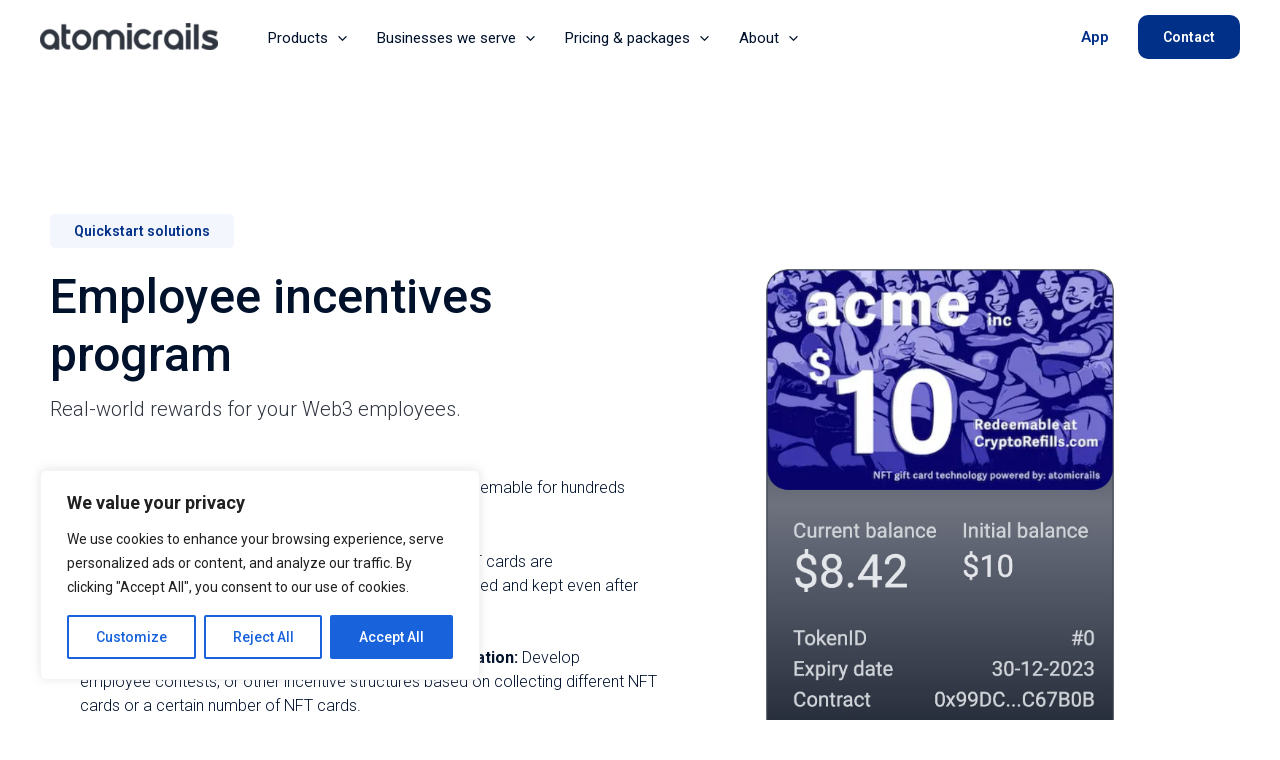

--- FILE ---
content_type: text/css
request_url: https://www.atomicrails.com/wp-content/uploads/elementor/css/post-2604.css?ver=1697270326
body_size: 2364
content:
.elementor-2604 .elementor-element.elementor-element-18ece76{--spacer-size:60px;}.elementor-2604 .elementor-element.elementor-element-f34ee67 > .elementor-container{max-width:1200px;}.elementor-2604 .elementor-element.elementor-element-f34ee67:not(.elementor-motion-effects-element-type-background), .elementor-2604 .elementor-element.elementor-element-f34ee67 > .elementor-motion-effects-container > .elementor-motion-effects-layer{background-color:#FFFFFF;}.elementor-2604 .elementor-element.elementor-element-f34ee67{transition:background 0.3s, border 0.3s, border-radius 0.3s, box-shadow 0.3s;padding:50px 0px 50px 0px;}.elementor-2604 .elementor-element.elementor-element-f34ee67 > .elementor-background-overlay{transition:background 0.3s, border-radius 0.3s, opacity 0.3s;}.elementor-2604 .elementor-element.elementor-element-f43008d .elementor-button .elementor-align-icon-right{margin-left:0px;}.elementor-2604 .elementor-element.elementor-element-f43008d .elementor-button .elementor-align-icon-left{margin-right:0px;}.elementor-2604 .elementor-element.elementor-element-f43008d .elementor-button{font-family:"Roboto", Sans-serif;font-size:14px;font-weight:600;line-height:10px;fill:#003087;color:#003087;background-color:#F3F6FC;border-radius:5px 5px 5px 5px;}.elementor-2604 .elementor-element.elementor-element-0c389e9{text-align:left;width:var( --container-widget-width, 124.316% );max-width:124.316%;--container-widget-width:124.316%;--container-widget-flex-grow:0;}.elementor-2604 .elementor-element.elementor-element-0c389e9 .elementor-heading-title{color:#00112C;font-family:"Roboto", Sans-serif;font-size:48px;font-weight:500;line-height:58px;}.elementor-2604 .elementor-element.elementor-element-8703b5e{color:#303640;font-family:"Roboto", Sans-serif;font-size:20px;font-weight:300;line-height:30px;}.elementor-2604 .elementor-element.elementor-element-8703b5e > .elementor-widget-container{margin:10px 0px 0px 0px;}.elementor-2604 .elementor-element.elementor-element-420cf61{color:#00112C;font-family:"Roboto", Sans-serif;font-size:16px;font-weight:300;}body:not(.rtl) .elementor-2604 .elementor-element.elementor-element-420cf61 .elementor-drop-cap{margin-right:10px;}body.rtl .elementor-2604 .elementor-element.elementor-element-420cf61 .elementor-drop-cap{margin-left:10px;}.elementor-2604 .elementor-element.elementor-element-420cf61 > .elementor-widget-container{margin:0px 0px 0px 0px;}.elementor-2604 .elementor-element.elementor-element-2d2ff7a{--spacer-size:10px;}.elementor-bc-flex-widget .elementor-2604 .elementor-element.elementor-element-3833f9e.elementor-column .elementor-widget-wrap{align-items:center;}.elementor-2604 .elementor-element.elementor-element-3833f9e.elementor-column.elementor-element[data-element_type="column"] > .elementor-widget-wrap.elementor-element-populated{align-content:center;align-items:center;}.elementor-2604 .elementor-element.elementor-element-6e2d18b img{max-width:60%;border-radius:5px 5px 5px 5px;}.elementor-2604 .elementor-element.elementor-element-534c076{--spacer-size:50px;}.elementor-2604 .elementor-element.elementor-element-3b0febd > .elementor-container{max-width:1200px;}.elementor-2604 .elementor-element.elementor-element-3b0febd:not(.elementor-motion-effects-element-type-background), .elementor-2604 .elementor-element.elementor-element-3b0febd > .elementor-motion-effects-container > .elementor-motion-effects-layer{background-color:#FFFFFF;}.elementor-2604 .elementor-element.elementor-element-3b0febd > .elementor-background-overlay{opacity:0.5;transition:background 0.3s, border-radius 0.3s, opacity 0.3s;}.elementor-2604 .elementor-element.elementor-element-3b0febd{transition:background 0.3s, border 0.3s, border-radius 0.3s, box-shadow 0.3s;margin-top:0px;margin-bottom:0px;padding:0px 0px 50px 0px;}.elementor-2604 .elementor-element.elementor-element-33f646a{text-align:left;}.elementor-2604 .elementor-element.elementor-element-33f646a img{max-width:20%;}.elementor-2604 .elementor-element.elementor-element-33f646a > .elementor-widget-container{margin:-4px -4px -4px -4px;padding:0px 0px 0px 0px;}.elementor-2604 .elementor-element.elementor-element-f20ca29 .elementor-heading-title{color:#00112C;font-family:"Roboto", Sans-serif;font-size:20px;font-weight:600;}.elementor-2604 .elementor-element.elementor-element-f1186ee{color:#00112C;font-family:"Roboto", Sans-serif;font-size:16px;font-weight:300;}.elementor-2604 .elementor-element.elementor-element-f1186ee > .elementor-widget-container{margin:0px 0px 0px 0px;padding:0px 0px 0px 0px;}.elementor-2604 .elementor-element.elementor-element-86124ff{text-align:left;}.elementor-2604 .elementor-element.elementor-element-86124ff img{max-width:20%;}.elementor-2604 .elementor-element.elementor-element-86124ff > .elementor-widget-container{margin:-4px -4px -4px -4px;padding:0px 0px 0px 0px;}.elementor-2604 .elementor-element.elementor-element-56f4415 .elementor-heading-title{color:#00112C;font-family:"Roboto", Sans-serif;font-size:20px;font-weight:600;}.elementor-2604 .elementor-element.elementor-element-56f4415 > .elementor-widget-container{margin:0px 0px 0px 0px;}.elementor-2604 .elementor-element.elementor-element-39e1f5d{color:#00112C;font-family:"Roboto", Sans-serif;font-size:16px;font-weight:300;}.elementor-2604 .elementor-element.elementor-element-39e1f5d > .elementor-widget-container{margin:0px 0px 0px 0px;padding:0px 0px 0px 0px;}.elementor-2604 .elementor-element.elementor-element-59d5008{text-align:left;}.elementor-2604 .elementor-element.elementor-element-59d5008 img{max-width:20%;}.elementor-2604 .elementor-element.elementor-element-59d5008 > .elementor-widget-container{margin:-4px -4px -4px -4px;padding:0px 0px 0px 0px;}.elementor-2604 .elementor-element.elementor-element-6645025 .elementor-heading-title{color:#00112C;font-family:"Roboto", Sans-serif;font-size:20px;font-weight:600;}.elementor-2604 .elementor-element.elementor-element-dd95ca5{color:#00112C;font-family:"Roboto", Sans-serif;font-size:16px;font-weight:300;}.elementor-2604 .elementor-element.elementor-element-dd95ca5 > .elementor-widget-container{margin:0px 0px 0px 0px;padding:0px 0px 0px 0px;}.elementor-2604 .elementor-element.elementor-element-315170c > .elementor-container{max-width:1200px;}.elementor-2604 .elementor-element.elementor-element-315170c:not(.elementor-motion-effects-element-type-background), .elementor-2604 .elementor-element.elementor-element-315170c > .elementor-motion-effects-container > .elementor-motion-effects-layer{background-color:#FFFFFF;}.elementor-2604 .elementor-element.elementor-element-315170c > .elementor-background-overlay{opacity:0.5;transition:background 0.3s, border-radius 0.3s, opacity 0.3s;}.elementor-2604 .elementor-element.elementor-element-315170c{transition:background 0.3s, border 0.3s, border-radius 0.3s, box-shadow 0.3s;margin-top:0px;margin-bottom:0px;padding:0px 0px 50px 0px;}.elementor-2604 .elementor-element.elementor-element-b9bd59f{text-align:left;}.elementor-2604 .elementor-element.elementor-element-b9bd59f img{max-width:20%;}.elementor-2604 .elementor-element.elementor-element-b9bd59f > .elementor-widget-container{margin:-4px -4px -4px -4px;padding:0px 0px 0px 0px;}.elementor-2604 .elementor-element.elementor-element-c8d27f2 .elementor-heading-title{color:#00112C;font-family:"Roboto", Sans-serif;font-size:20px;font-weight:600;}.elementor-2604 .elementor-element.elementor-element-4f84787{color:#00112C;font-family:"Roboto", Sans-serif;font-size:16px;font-weight:300;}.elementor-2604 .elementor-element.elementor-element-4f84787 > .elementor-widget-container{margin:0px 0px 0px 0px;padding:0px 0px 0px 0px;}.elementor-2604 .elementor-element.elementor-element-02c2bac{text-align:left;}.elementor-2604 .elementor-element.elementor-element-02c2bac img{max-width:20%;}.elementor-2604 .elementor-element.elementor-element-02c2bac > .elementor-widget-container{margin:-13px 0px 03px 0px;}.elementor-2604 .elementor-element.elementor-element-e6b4960 .elementor-heading-title{color:#00112C;font-family:"Roboto", Sans-serif;font-size:20px;font-weight:600;}.elementor-2604 .elementor-element.elementor-element-d662f86{color:#00112C;font-family:"Roboto", Sans-serif;font-size:16px;font-weight:300;}.elementor-2604 .elementor-element.elementor-element-d662f86 > .elementor-widget-container{margin:0px 0px 0px 0px;padding:0px 0px 0px 0px;}.elementor-2604 .elementor-element.elementor-element-d6850e7{text-align:left;}.elementor-2604 .elementor-element.elementor-element-d6850e7 img{max-width:20%;}.elementor-2604 .elementor-element.elementor-element-d6850e7 > .elementor-widget-container{margin:-13px 0px 03px 0px;}.elementor-2604 .elementor-element.elementor-element-b74af0c .elementor-heading-title{color:#00112C;font-family:"Roboto", Sans-serif;font-size:20px;font-weight:600;}.elementor-2604 .elementor-element.elementor-element-b74af0c > .elementor-widget-container{margin:0px 0px 0px 0px;}.elementor-2604 .elementor-element.elementor-element-0e7f36d{color:#00112C;font-family:"Roboto", Sans-serif;font-size:16px;font-weight:300;}.elementor-2604 .elementor-element.elementor-element-0e7f36d > .elementor-widget-container{margin:0px 0px 0px 0px;padding:0px 0px 0px 0px;}.elementor-2604 .elementor-element.elementor-element-ec72f73 > .elementor-container{max-width:1200px;}.elementor-2604 .elementor-element.elementor-element-ec72f73:not(.elementor-motion-effects-element-type-background), .elementor-2604 .elementor-element.elementor-element-ec72f73 > .elementor-motion-effects-container > .elementor-motion-effects-layer{background-color:#FFFFFF;}.elementor-2604 .elementor-element.elementor-element-ec72f73{transition:background 0.3s, border 0.3s, border-radius 0.3s, box-shadow 0.3s;padding:0px 0px 80px 0px;}.elementor-2604 .elementor-element.elementor-element-ec72f73 > .elementor-background-overlay{transition:background 0.3s, border-radius 0.3s, opacity 0.3s;}.elementor-2604 .elementor-element.elementor-element-a75bb30{text-align:center;}.elementor-2604 .elementor-element.elementor-element-a75bb30 img{width:80%;max-width:70%;border-radius:5px 5px 5px 5px;}.elementor-2604 .elementor-element.elementor-element-a75bb30 > .elementor-widget-container{margin:0px 0px 0px 0px;}.elementor-2604 .elementor-element.elementor-element-fd560b4 > .elementor-container{max-width:1200px;}.elementor-2604 .elementor-element.elementor-element-fd560b4:not(.elementor-motion-effects-element-type-background), .elementor-2604 .elementor-element.elementor-element-fd560b4 > .elementor-motion-effects-container > .elementor-motion-effects-layer{background-color:#111827;}.elementor-2604 .elementor-element.elementor-element-fd560b4{transition:background 0.3s, border 0.3s, border-radius 0.3s, box-shadow 0.3s;padding:0px 0px 50px 0px;}.elementor-2604 .elementor-element.elementor-element-fd560b4 > .elementor-background-overlay{transition:background 0.3s, border-radius 0.3s, opacity 0.3s;}.elementor-2604 .elementor-element.elementor-element-9a31d15{--spacer-size:50px;}.elementor-2604 .elementor-element.elementor-element-2217520{text-align:left;}.elementor-2604 .elementor-element.elementor-element-2217520 img{border-radius:5px 5px 5px 5px;}.elementor-2604 .elementor-element.elementor-element-2217520 > .elementor-widget-container{margin:0px 0px 0px 0px;}.elementor-bc-flex-widget .elementor-2604 .elementor-element.elementor-element-544628c.elementor-column .elementor-widget-wrap{align-items:center;}.elementor-2604 .elementor-element.elementor-element-544628c.elementor-column.elementor-element[data-element_type="column"] > .elementor-widget-wrap.elementor-element-populated{align-content:center;align-items:center;}.elementor-2604 .elementor-element.elementor-element-8bbd803{text-align:left;}.elementor-2604 .elementor-element.elementor-element-8bbd803 .elementor-heading-title{color:#FFFFFF;font-family:"Roboto", Sans-serif;font-size:48px;font-weight:500;line-height:58px;}.elementor-2604 .elementor-element.elementor-element-5cb2846{text-align:left;}.elementor-2604 .elementor-element.elementor-element-5cb2846 .elementor-heading-title{color:#FFFFFF;font-family:"Roboto", Sans-serif;font-size:20px;font-weight:500;line-height:58px;}.elementor-2604 .elementor-element.elementor-element-a161a88{color:#000000;font-family:"Roboto", Sans-serif;font-size:16px;font-weight:300;line-height:28px;}.elementor-2604 .elementor-element.elementor-element-a161a88 > .elementor-widget-container{margin:0px 0px 0px 0px;}.elementor-2604 .elementor-element.elementor-element-d68ae86:not(.elementor-motion-effects-element-type-background), .elementor-2604 .elementor-element.elementor-element-d68ae86 > .elementor-motion-effects-container > .elementor-motion-effects-layer{background-color:#F3F6FC;}.elementor-2604 .elementor-element.elementor-element-d68ae86{transition:background 0.3s, border 0.3s, border-radius 0.3s, box-shadow 0.3s;}.elementor-2604 .elementor-element.elementor-element-d68ae86 > .elementor-background-overlay{transition:background 0.3s, border-radius 0.3s, opacity 0.3s;}.elementor-2604 .elementor-element.elementor-element-7d4eeac{--spacer-size:25px;}.elementor-2604 .elementor-element.elementor-element-4e4fb44 > .elementor-container{max-width:1200px;}.elementor-2604 .elementor-element.elementor-element-4e4fb44:not(.elementor-motion-effects-element-type-background), .elementor-2604 .elementor-element.elementor-element-4e4fb44 > .elementor-motion-effects-container > .elementor-motion-effects-layer{background-color:#F3F6FC;}.elementor-2604 .elementor-element.elementor-element-4e4fb44 > .elementor-background-overlay{opacity:0.5;transition:background 0.3s, border-radius 0.3s, opacity 0.3s;}.elementor-2604 .elementor-element.elementor-element-4e4fb44, .elementor-2604 .elementor-element.elementor-element-4e4fb44 > .elementor-background-overlay{border-radius:0px 0px 0px 0px;}.elementor-2604 .elementor-element.elementor-element-4e4fb44{transition:background 0.3s, border 0.3s, border-radius 0.3s, box-shadow 0.3s;margin-top:0px;margin-bottom:0px;padding:50px 0px 0px 0px;}.elementor-2604 .elementor-element.elementor-element-24e3a0b{text-align:center;}.elementor-2604 .elementor-element.elementor-element-24e3a0b .elementor-heading-title{color:var( --e-global-color-astglobalcolor1 );font-family:"Roboto", Sans-serif;font-size:32px;font-weight:500;line-height:42px;}.elementor-2604 .elementor-element.elementor-element-03a4ff2{color:#00112C;font-family:"Roboto", Sans-serif;font-size:16px;font-weight:300;}.elementor-2604 .elementor-element.elementor-element-03a4ff2 > .elementor-widget-container{margin:0px 0px 0px 0px;padding:0px 0px 0px 0px;}.elementor-2604 .elementor-element.elementor-element-5d43cf9 > .elementor-container{max-width:1200px;}.elementor-2604 .elementor-element.elementor-element-5d43cf9:not(.elementor-motion-effects-element-type-background), .elementor-2604 .elementor-element.elementor-element-5d43cf9 > .elementor-motion-effects-container > .elementor-motion-effects-layer{background-color:#F3F6FC;}.elementor-2604 .elementor-element.elementor-element-5d43cf9 > .elementor-background-overlay{background-color:#F3F6FC;opacity:0.5;transition:background 0.3s, border-radius 0.3s, opacity 0.3s;}.elementor-2604 .elementor-element.elementor-element-5d43cf9{transition:background 0.3s, border 0.3s, border-radius 0.3s, box-shadow 0.3s;}.elementor-bc-flex-widget .elementor-2604 .elementor-element.elementor-element-7ee066a.elementor-column .elementor-widget-wrap{align-items:center;}.elementor-2604 .elementor-element.elementor-element-7ee066a.elementor-column.elementor-element[data-element_type="column"] > .elementor-widget-wrap.elementor-element-populated{align-content:center;align-items:center;}.elementor-2604 .elementor-element.elementor-element-29483dc{text-align:left;color:#00112C;font-family:"Roboto", Sans-serif;font-size:16px;font-weight:300;}.elementor-2604 .elementor-element.elementor-element-06d821f{color:#00112C;font-family:"Roboto", Sans-serif;font-size:16px;font-weight:300;}.elementor-2604 .elementor-element.elementor-element-c3916ab{color:#00112C;font-family:"Roboto", Sans-serif;font-size:16px;font-weight:300;}.elementor-2604 .elementor-element.elementor-element-ee3ed65{color:#00112C;font-family:"Roboto", Sans-serif;font-size:16px;font-weight:300;}.elementor-2604 .elementor-element.elementor-element-d741e8c{--spacer-size:25px;}.elementor-2604 .elementor-element.elementor-element-a160fd8{color:#00112C;font-family:"Roboto", Sans-serif;font-size:16px;font-weight:300;}.elementor-2604 .elementor-element.elementor-element-a160fd8 > .elementor-widget-container{margin:0px 0px 0px 0px;padding:0px 0px 0px 0px;}.elementor-2604 .elementor-element.elementor-element-f2c8841 .elementor-button .elementor-align-icon-right{margin-left:0px;}.elementor-2604 .elementor-element.elementor-element-f2c8841 .elementor-button .elementor-align-icon-left{margin-right:0px;}.elementor-2604 .elementor-element.elementor-element-f2c8841 .elementor-button{font-family:"Roboto", Sans-serif;font-size:1.1rem;font-weight:600;line-height:16px;background-color:#003087;border-radius:10px 10px 10px 10px;}.elementor-2604 .elementor-element.elementor-element-f2c8841 .elementor-button:hover, .elementor-2604 .elementor-element.elementor-element-f2c8841 .elementor-button:focus{background-color:#00205A;}.elementor-2604 .elementor-element.elementor-element-b57ad9b img{max-width:79%;}.elementor-2604 .elementor-element.elementor-element-553659a{--spacer-size:100px;}.elementor-2604 .elementor-element.elementor-element-475cc81{--spacer-size:25px;}.elementor-2604 .elementor-element.elementor-element-f768c41 > .elementor-container{max-width:1200px;}.elementor-2604 .elementor-element.elementor-element-f768c41:not(.elementor-motion-effects-element-type-background), .elementor-2604 .elementor-element.elementor-element-f768c41 > .elementor-motion-effects-container > .elementor-motion-effects-layer{background-color:#FFFFFF;}.elementor-2604 .elementor-element.elementor-element-f768c41{transition:background 0.3s, border 0.3s, border-radius 0.3s, box-shadow 0.3s;padding:50px 0px 50px 0px;}.elementor-2604 .elementor-element.elementor-element-f768c41 > .elementor-background-overlay{transition:background 0.3s, border-radius 0.3s, opacity 0.3s;}.elementor-2604 .elementor-element.elementor-element-07aa75f{text-align:left;}.elementor-2604 .elementor-element.elementor-element-07aa75f .elementor-heading-title{color:#00112C;font-family:"Roboto", Sans-serif;font-size:48px;font-weight:500;line-height:58px;}.elementor-2604 .elementor-element.elementor-element-bae17fc{color:#00112C;font-family:"Roboto", Sans-serif;font-size:16px;font-weight:300;line-height:28px;}.elementor-2604 .elementor-element.elementor-element-bae17fc > .elementor-widget-container{margin:0px 0px 0px 0px;}.elementor-2604 .elementor-element.elementor-element-cfb8606{--spacer-size:10px;}.elementor-2604 .elementor-element.elementor-element-5da5f11 .elementor-button .elementor-align-icon-right{margin-left:0px;}.elementor-2604 .elementor-element.elementor-element-5da5f11 .elementor-button .elementor-align-icon-left{margin-right:0px;}.elementor-2604 .elementor-element.elementor-element-5da5f11 .elementor-button{font-family:"Roboto", Sans-serif;font-size:1.1rem;font-weight:600;line-height:16px;background-color:#003087;border-radius:10px 10px 10px 10px;}.elementor-2604 .elementor-element.elementor-element-5da5f11 .elementor-button:hover, .elementor-2604 .elementor-element.elementor-element-5da5f11 .elementor-button:focus{background-color:#00205A;}.elementor-bc-flex-widget .elementor-2604 .elementor-element.elementor-element-ddf03f5.elementor-column .elementor-widget-wrap{align-items:center;}.elementor-2604 .elementor-element.elementor-element-ddf03f5.elementor-column.elementor-element[data-element_type="column"] > .elementor-widget-wrap.elementor-element-populated{align-content:center;align-items:center;}.elementor-2604 .elementor-element.elementor-element-2258020{--spacer-size:50px;}.elementor-2604 .elementor-element.elementor-element-f15d3bc img{max-width:100%;border-radius:5px 5px 5px 5px;}.elementor-2604 .elementor-element.elementor-element-bc6bc1e > .elementor-container{max-width:1200px;}.elementor-2604 .elementor-element.elementor-element-bc6bc1e:not(.elementor-motion-effects-element-type-background), .elementor-2604 .elementor-element.elementor-element-bc6bc1e > .elementor-motion-effects-container > .elementor-motion-effects-layer{background-color:#FFFFFF;}.elementor-2604 .elementor-element.elementor-element-bc6bc1e > .elementor-background-overlay{opacity:0.5;transition:background 0.3s, border-radius 0.3s, opacity 0.3s;}.elementor-2604 .elementor-element.elementor-element-bc6bc1e{transition:background 0.3s, border 0.3s, border-radius 0.3s, box-shadow 0.3s;margin-top:0px;margin-bottom:0px;padding:0px 0px 50px 0px;}.elementor-2604 .elementor-element.elementor-element-8496576{--spacer-size:50px;}.elementor-2604 .elementor-element.elementor-element-3b708ea > .elementor-container{max-width:1200px;}.elementor-2604 .elementor-element.elementor-element-3b708ea:not(.elementor-motion-effects-element-type-background), .elementor-2604 .elementor-element.elementor-element-3b708ea > .elementor-motion-effects-container > .elementor-motion-effects-layer{background-color:#003087;}.elementor-2604 .elementor-element.elementor-element-3b708ea > .elementor-background-overlay{opacity:0.5;transition:background 0.3s, border-radius 0.3s, opacity 0.3s;}.elementor-2604 .elementor-element.elementor-element-3b708ea{transition:background 0.3s, border 0.3s, border-radius 0.3s, box-shadow 0.3s;padding:70px 70px 70px 70px;}.elementor-2604 .elementor-element.elementor-element-c481e8d{text-align:center;color:#FFFFFF;font-family:"Roboto", Sans-serif;font-size:24px;font-weight:600;}.elementor-2604 .elementor-element.elementor-element-c481e8d > .elementor-widget-container{margin:0px 0px -40px 0px;padding:0px 0px 0px 0px;}.elementor-2604 .elementor-element.elementor-element-ace3a2b .elementor-button .elementor-align-icon-right{margin-left:0px;}.elementor-2604 .elementor-element.elementor-element-ace3a2b .elementor-button .elementor-align-icon-left{margin-right:0px;}.elementor-2604 .elementor-element.elementor-element-ace3a2b .elementor-button{font-family:"Roboto", Sans-serif;font-size:1.1rem;font-weight:600;line-height:16px;fill:#000000;color:#000000;background-color:#FFFFFF;border-radius:10px 10px 10px 10px;}.elementor-2604 .elementor-element.elementor-element-ace3a2b .elementor-button:hover, .elementor-2604 .elementor-element.elementor-element-ace3a2b .elementor-button:focus{background-color:#E1E1E1;}:root{--page-title-display:none;}@media(min-width:768px){.elementor-2604 .elementor-element.elementor-element-de98aa0{width:33.532%;}.elementor-2604 .elementor-element.elementor-element-1b29792{width:6.635%;}.elementor-2604 .elementor-element.elementor-element-544628c{width:47.61%;}.elementor-2604 .elementor-element.elementor-element-efee538{width:12.186%;}.elementor-2604 .elementor-element.elementor-element-29086dd{width:15%;}.elementor-2604 .elementor-element.elementor-element-55cfee6{width:69.332%;}.elementor-2604 .elementor-element.elementor-element-3ff99f3{width:15%;}.elementor-2604 .elementor-element.elementor-element-7ee066a{width:46.465%;}.elementor-2604 .elementor-element.elementor-element-f1d6186{width:53.487%;}}@media(max-width:1024px){.elementor-2604 .elementor-element.elementor-element-f34ee67{padding:0px 0px 0px 0px;}.elementor-bc-flex-widget .elementor-2604 .elementor-element.elementor-element-3833f9e.elementor-column .elementor-widget-wrap{align-items:center;}.elementor-2604 .elementor-element.elementor-element-3833f9e.elementor-column.elementor-element[data-element_type="column"] > .elementor-widget-wrap.elementor-element-populated{align-content:center;align-items:center;}.elementor-2604 .elementor-element.elementor-element-6e2d18b img{max-width:74%;}.elementor-2604 .elementor-element.elementor-element-534c076{--spacer-size:25px;}.elementor-2604 .elementor-element.elementor-element-3b0febd{padding:0px 0px 0px 0px;}.elementor-2604 .elementor-element.elementor-element-315170c{padding:0px 0px 0px 0px;}.elementor-2604 .elementor-element.elementor-element-a75bb30 img{max-width:81%;}.elementor-2604 .elementor-element.elementor-element-a75bb30 > .elementor-widget-container{margin:0px 0px 0px 0px;}.elementor-2604 .elementor-element.elementor-element-de98aa0.elementor-column > .elementor-widget-wrap{justify-content:center;}.elementor-2604 .elementor-element.elementor-element-2217520 img{max-width:81%;}.elementor-2604 .elementor-element.elementor-element-2217520 > .elementor-widget-container{margin:0px 0px 0px 0px;}.elementor-2604 .elementor-element.elementor-element-7d4eeac{--spacer-size:0px;}.elementor-2604 .elementor-element.elementor-element-f2c8841 > .elementor-widget-container{padding:0px 0px 50px 0px;}.elementor-2604 .elementor-element.elementor-element-475cc81{--spacer-size:25px;}.elementor-bc-flex-widget .elementor-2604 .elementor-element.elementor-element-ddf03f5.elementor-column .elementor-widget-wrap{align-items:center;}.elementor-2604 .elementor-element.elementor-element-ddf03f5.elementor-column.elementor-element[data-element_type="column"] > .elementor-widget-wrap.elementor-element-populated{align-content:center;align-items:center;}.elementor-2604 .elementor-element.elementor-element-f15d3bc img{max-width:68%;}}@media(max-width:767px){.elementor-2604 .elementor-element.elementor-element-18ece76{--spacer-size:25px;}.elementor-2604 .elementor-element.elementor-element-f34ee67{padding:0px 0px 0px 0px;}.elementor-2604 .elementor-element.elementor-element-8703b5e > .elementor-widget-container{margin:015px 0px 0px 0px;}.elementor-2604 .elementor-element.elementor-element-420cf61{width:var( --container-widget-width, 92% );max-width:92%;--container-widget-width:92%;--container-widget-flex-grow:0;}.elementor-2604 .elementor-element.elementor-element-3833f9e > .elementor-element-populated{padding:0px 0px 0px 0px;}.elementor-2604 .elementor-element.elementor-element-6e2d18b img{max-width:66%;border-radius:0px 0px 0px 0px;}.elementor-2604 .elementor-element.elementor-element-534c076{--spacer-size:15px;}.elementor-2604 .elementor-element.elementor-element-33f646a img{max-width:15%;}.elementor-2604 .elementor-element.elementor-element-86124ff img{max-width:15%;}.elementor-2604 .elementor-element.elementor-element-59d5008 img{max-width:15%;}.elementor-2604 .elementor-element.elementor-element-b9bd59f img{max-width:15%;}.elementor-2604 .elementor-element.elementor-element-02c2bac img{max-width:15%;}.elementor-2604 .elementor-element.elementor-element-d6850e7 img{max-width:15%;}.elementor-2604 .elementor-element.elementor-element-04aaead > .elementor-element-populated{padding:0px 0px 0px 0px;}.elementor-2604 .elementor-element.elementor-element-a75bb30 img{width:100%;max-width:100%;border-radius:0px 0px 0px 0px;}.elementor-2604 .elementor-element.elementor-element-a75bb30 > .elementor-widget-container{margin:0px 5px 0px 5px;}.elementor-2604 .elementor-element.elementor-element-de98aa0 > .elementor-element-populated{padding:0px 0px 0px 0px;}.elementor-2604 .elementor-element.elementor-element-2217520 img{width:100%;max-width:100%;border-radius:0px 0px 0px 0px;}.elementor-2604 .elementor-element.elementor-element-2217520 > .elementor-widget-container{margin:0px 0px 20px 0px;}.elementor-2604 .elementor-element.elementor-element-a161a88{width:var( --container-widget-width, 100% );max-width:100%;--container-widget-width:100%;--container-widget-flex-grow:0;}.elementor-2604 .elementor-element.elementor-element-553659a{--spacer-size:50px;}.elementor-2604 .elementor-element.elementor-element-f768c41{padding:0px 0px 0px 0px;}.elementor-2604 .elementor-element.elementor-element-07aa75f .elementor-heading-title{font-size:32px;line-height:1.3em;}.elementor-2604 .elementor-element.elementor-element-bae17fc{width:var( --container-widget-width, 92% );max-width:92%;--container-widget-width:92%;--container-widget-flex-grow:0;}.elementor-2604 .elementor-element.elementor-element-ddf03f5 > .elementor-element-populated{padding:0px 0px 0px 0px;}.elementor-2604 .elementor-element.elementor-element-f15d3bc img{max-width:100%;border-radius:0px 0px 0px 0px;}.elementor-2604 .elementor-element.elementor-element-3b708ea > .elementor-container{max-width:1200px;}.elementor-2604 .elementor-element.elementor-element-3b708ea{margin-top:0px;margin-bottom:0px;padding:80px 20px 80px 20px;}.elementor-2604 .elementor-element.elementor-element-c481e8d{line-height:32px;}}@media(max-width:1024px) and (min-width:768px){.elementor-2604 .elementor-element.elementor-element-95e9493{width:55%;}.elementor-2604 .elementor-element.elementor-element-3833f9e{width:45%;}.elementor-2604 .elementor-element.elementor-element-de98aa0{width:40%;}.elementor-2604 .elementor-element.elementor-element-544628c{width:60%;}.elementor-2604 .elementor-element.elementor-element-29086dd{width:10%;}.elementor-2604 .elementor-element.elementor-element-55cfee6{width:80%;}.elementor-2604 .elementor-element.elementor-element-3ff99f3{width:10%;}.elementor-2604 .elementor-element.elementor-element-4732141{width:100%;}.elementor-2604 .elementor-element.elementor-element-ddf03f5{width:100%;}}

--- FILE ---
content_type: image/svg+xml
request_url: https://www.atomicrails.com/wp-content/uploads/2023/03/linkedin-icon-a7afbc.svg
body_size: 1129
content:
<svg xmlns="http://www.w3.org/2000/svg" width="1105" height="1105" viewBox="0 0 1105 1105" fill="none"><path d="M803.496 258H302.386C302.23 258 302.053 258 301.857 258C278.35 258 259.274 276.899 259 300.328V803.633C259.274 827.081 278.35 846 301.857 846H302.426H803.437H803.986C827.512 846 846.628 827.12 847 803.672V803.633V300.367C846.628 276.899 827.512 258 803.967 258C803.77 258 803.594 258 803.398 258H803.496ZM433.388 759.07H346.067V478.5H433.388V759.07ZM389.747 440.113C361.81 440.113 339.185 417.469 339.185 389.551C339.185 361.633 361.829 338.989 389.747 338.989C417.665 338.989 440.309 361.614 440.309 389.531V389.61C440.309 417.508 417.685 440.133 389.786 440.133C389.767 440.133 389.747 440.133 389.728 440.133L389.747 440.113ZM759.933 759.07H672.866V622.638C672.866 590.093 672.2 548.236 627.5 548.236C582.094 548.236 575.174 583.643 575.174 620.246V759.09H488.107V478.52H571.743V516.769H572.88C589.113 489.42 618.482 471.383 652.065 471.383C653.261 471.383 654.437 471.403 655.614 471.442H655.437C743.661 471.442 759.972 529.513 759.972 605.091V759.09L759.933 759.07Z" fill="#A7AFBC"></path><rect x="5" y="5" width="1095" height="1095" rx="95" stroke="#A7AFBC" stroke-width="10"></rect></svg>

--- FILE ---
content_type: image/svg+xml
request_url: https://www.atomicrails.com/wp-content/uploads/2023/03/twitter-icon-a7afbc.svg
body_size: 1734
content:
<svg xmlns="http://www.w3.org/2000/svg" width="1105" height="1105" viewBox="0 0 1105 1105" fill="none"><rect x="5" y="5" width="1095" height="1095" rx="95" stroke="#A7AFBC" stroke-width="10"></rect><path d="M855.844 360.702C846.25 364.957 836.387 368.548 826.308 371.463C838.24 357.969 847.337 342.092 852.891 324.717C854.136 320.822 852.845 316.559 849.644 314.012C846.447 311.463 842.005 311.158 838.485 313.244C817.081 325.938 793.989 335.061 769.777 340.395C745.387 316.563 712.26 303 678.015 303C605.728 303 546.917 361.809 546.917 434.094C546.917 439.787 547.278 445.448 547.991 451.031C458.29 443.155 374.896 399.066 317.63 328.82C315.589 326.316 312.445 324.967 309.226 325.225C306.005 325.477 303.111 327.293 301.484 330.085C289.869 350.015 283.729 372.809 283.729 396.001C283.729 427.589 295.007 457.56 314.929 480.978C308.871 478.88 302.993 476.258 297.383 473.144C294.371 471.467 290.695 471.493 287.702 473.209C284.708 474.925 282.831 478.081 282.752 481.53C282.738 482.111 282.738 482.692 282.738 483.281C282.738 530.432 308.115 572.882 346.913 596.019C343.58 595.686 340.249 595.203 336.939 594.571C333.527 593.919 330.019 595.115 327.718 597.717C325.413 600.317 324.651 603.942 325.713 607.252C340.073 652.088 377.047 685.066 421.745 695.121C384.673 718.341 342.278 730.503 297.773 730.503C288.487 730.503 279.147 729.957 270.006 728.876C265.466 728.336 261.124 731.017 259.578 735.335C258.031 739.655 259.67 744.472 263.533 746.948C320.707 783.607 386.816 802.983 454.71 802.983C588.182 802.983 671.678 740.043 718.218 687.243C776.252 621.406 809.536 534.261 809.536 448.157C809.536 444.56 809.481 440.927 809.371 437.307C832.267 420.056 851.981 399.178 868.022 375.183C870.459 371.538 870.195 366.722 867.372 363.367C864.553 360.01 859.854 358.925 855.844 360.702Z" fill="#A7AFBC"></path></svg>